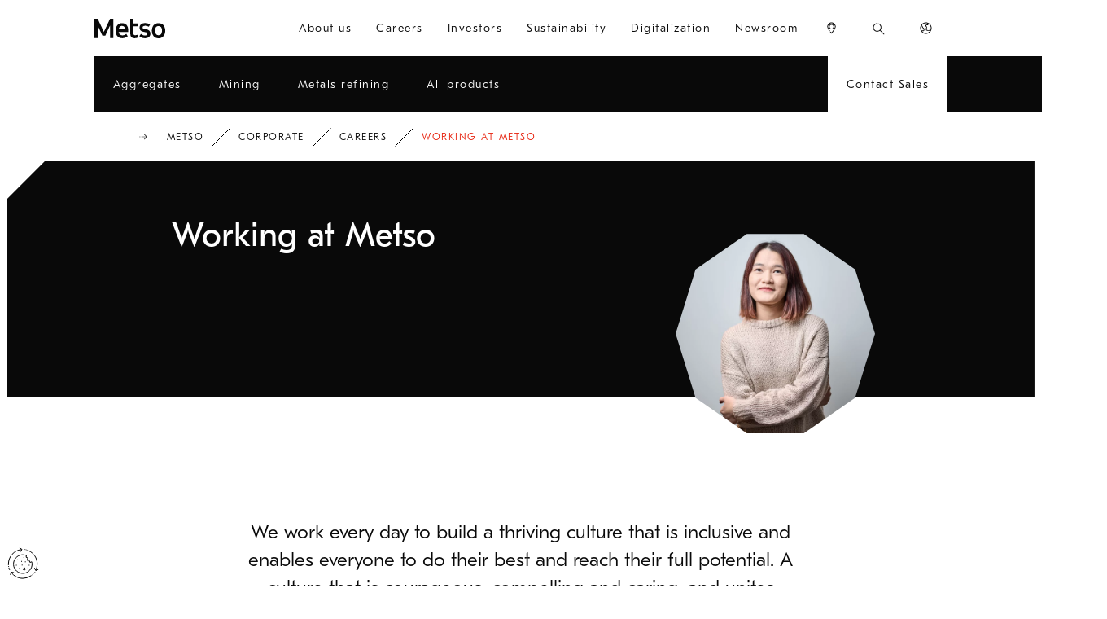

--- FILE ---
content_type: text/css
request_url: https://www.metso.com/static/css/dist/small-image-with-anchors-hero-block-a345f25a66.css
body_size: 72
content:
.small-image-with-anchors-hero-block{color:#fff;padding-bottom:46px;margin-bottom:-18%}.small-image-with-anchors-hero-block__content{padding:46px 0;background:#090909;grid-column:1/span 12;grid-row-start:1;min-height:290px;-webkit-clip-path:polygon(35px 0,0 35px,0 100%,100% 100%,100% 0,0 0);clip-path:polygon(35px 0,0 35px,0 100%,100% 100%,100% 0,0 0)}@media only screen and (min-width:722px){.small-image-with-anchors-hero-block__content{-webkit-clip-path:polygon(46px 0,0 46px,0 100%,100% 100%,100% 0,0 0);clip-path:polygon(46px 0,0 46px,0 100%,100% 100%,100% 0,0 0)}}.small-image-with-anchors-hero-block__text-wrapper{grid-column:2/span 6}.small-image-with-anchors-hero-block__text-wrapper h1{line-height:46px}.small-image-with-anchors-hero-block__text-wrapper h2{color:#fff;font-size:24px;line-height:34.5px;font-weight:300}.small-image-with-anchors-hero-block__image{grid-column:9/span 3;position:relative;min-width:0;min-height:0;bottom:82%}@media screen and (max-width:1199.98px){.small-image-with-anchors-hero-block{margin-bottom:-25%}.small-image-with-anchors-hero-block__content{grid-column:1/span 8}.small-image-with-anchors-hero-block__text-wrapper{grid-column:2/span 4}.small-image-with-anchors-hero-block__image{grid-column:6/span 3}}@media screen and (max-width:721.98px){.small-image-with-anchors-hero-block__content{grid-column:1/span 4;padding-left:18px;padding-right:18px}.small-image-with-anchors-hero-block__text-wrapper{grid-column:1/span 4}.small-image-with-anchors-hero-block__text-wrapper h2{font-size:18px;width:55%}.small-image-with-anchors-hero-block__image{grid-column:3/span 2;bottom:50%}}.small-image-with-anchors-hero-block img{max-height:342px;-webkit-clip-path:polygon(35.7% 0,64.3% 0,90% 17.8%,100% 50%,90% 82.2%,64.3% 100%,35.7% 100%,10% 82.2%,0 50%,10% 17.8%);clip-path:polygon(35.7% 0,64.3% 0,90% 17.8%,100% 50%,90% 82.2%,64.3% 100%,35.7% 100%,10% 82.2%,0 50%,10% 17.8%);min-height:1px;min-width:1px}@media screen and (max-width:1199.98px){.small-image-with-anchors-hero-block img{max-height:300px}}

--- FILE ---
content_type: text/css
request_url: https://www.metso.com/static/css/dist/liftup-pages-block-page-49f8dc77eb.css
body_size: 1263
content:
@-webkit-keyframes init-animation{from{-webkit-transform:scale(.95);transform:scale(.95);opacity:0}to{-webkit-transform:scale(1);transform:scale(1);opacity:1}}@keyframes init-animation{from{-webkit-transform:scale(.95);transform:scale(.95);opacity:0}to{-webkit-transform:scale(1);transform:scale(1);opacity:1}}.liftuppagesblock{margin-top:35px;padding-bottom:23px}.liftuppagesblock h2{font-style:normal;font-stretch:normal;letter-spacing:normal;text-transform:unset;font-size:24px;line-height:34px;letter-spacing:normal;color:#090909;margin:0}.liftuppagesblock .liftup-pages-block__liftups{grid-template-rows:auto auto;grid-row-gap:23px}.liftuppagesblock .liftup-pages-block__liftups h2{grid-row-start:1;grid-column:1/span 4}.liftuppagesblock .liftup-pages-block__liftups .liftuppageblock{padding:0;grid-row:1;grid-column-start:auto;grid-row-start:auto;grid-column-end:span 4;float:none;width:100%;max-width:none}.liftuppagesblock .liftup-pages-block__liftups .liftuppageblock.one-quarter{grid-column-end:span 3}@media (max-width:1199.98px){.liftuppagesblock{padding-bottom:18px}.liftuppagesblock .liftup-pages-block__liftups .liftuppageblock.one-quarter{grid-column-end:span 4}.liftuppagesblock .liftup-pages-block__liftups .liftuppageblock.two-thirds{grid-column-end:span 8}}.liftuppagesblock .liftup-pages-block__liftups .liftuppageblock.two-thirds{grid-column-end:span 8}@media (max-width:721.98px){.liftuppagesblock .liftup-pages-block__liftups{grid-row-gap:18px}.liftuppagesblock .liftup-pages-block__liftups .liftuppageblock.two-thirds{grid-column-end:span 4}}.liftuppagesblock .liftup-pages-block__liftups .liftuppageblock.two-thirds__content{background-color:none}.liftuppagesblock .liftup-pages-block__liftups .liftuppageblock.one-half{grid-column-end:span 6}.liftuppagesblock .liftup-pages-block__liftups .liftuppageblock:has(a:focus-visible){position:relative}.liftuppagesblock .liftup-pages-block__liftups .liftuppageblock:has(a:focus-visible)::after{-webkit-clip-path:polygon(0 0,0 100%,calc(100% - 35px) 100%,100% calc(100% - 35px),100% 0,0 0);clip-path:polygon(0 0,0 100%,calc(100% - 35px) 100%,100% calc(100% - 35px),100% 0,0 0);content:'';background:#d36bca;position:absolute;top:-2px;right:-2px;bottom:-2px;left:-2px;z-index:0}@media only screen and (min-width:722px){.liftuppagesblock .liftup-pages-block__liftups .liftuppageblock:has(a:focus-visible)::after{-webkit-clip-path:polygon(0 0,0 100%,calc(100% - 46px) 100%,100% calc(100% - 46px),100% 0,0 0);clip-path:polygon(0 0,0 100%,calc(100% - 46px) 100%,100% calc(100% - 46px),100% 0,0 0)}}.liftuppagesblock .liftup-pages-block__liftups .liftuppageblock:has(a:focus-visible) .liftup-page-block{position:relative;z-index:1}.liftuppagesblock .liftup-pages-block__liftups .liftuppageblock:has(a:focus-visible).two-thirds::after{-webkit-clip-path:none;clip-path:none}.liftuppagesblock .liftup-pages-block__liftups .liftuppageblock .liftup-page-block{color:#090909;text-decoration:none;padding:0;height:100%;display:flex;flex-direction:column;flex-wrap:nowrap;align-items:flex-start;align-content:flex-start;opacity:0;-webkit-animation:.2s ease-out forwards init-animation;animation:.2s ease-out forwards init-animation;-webkit-clip-path:polygon(0 0,0 100%,calc(100% - 35px) 100%,100% calc(100% - 35px),100% 0,0 0);clip-path:polygon(0 0,0 100%,calc(100% - 35px) 100%,100% calc(100% - 35px),100% 0,0 0)}.liftuppagesblock .liftup-pages-block__liftups .liftuppageblock .liftup-page-block__header{width:100%;margin-top:0;margin-bottom:23px;font-style:normal;font-stretch:normal;letter-spacing:normal;text-transform:unset;font-size:24px;line-height:34.5px;letter-spacing:0;color:#090909;transition:.3s ease-in-out}@media all and (-ms-high-contrast:none),(-ms-high-contrast:active){.liftuppagesblock .liftup-pages-block__liftups .liftuppageblock .liftup-page-block__header,.liftuppagesblock h2{text-transform:none}}.liftuppagesblock .liftup-pages-block__liftups .liftuppageblock .liftup-page-block__text{width:100%;margin:0;font-style:normal;font-stretch:normal;letter-spacing:normal;text-transform:unset;font-size:16px;line-height:23px;letter-spacing:0;color:#090909;transition:.3s ease-in-out}@media all and (-ms-high-contrast:none),(-ms-high-contrast:active){.liftuppagesblock .liftup-pages-block__liftups .liftuppageblock .liftup-page-block__text{text-transform:none}}.liftuppagesblock .liftup-pages-block__liftups .liftuppageblock .liftup-page-block__industryNames{margin-top:23px}@media only screen and (min-width:722px){.liftuppagesblock .liftup-pages-block__liftups .liftuppageblock .liftup-page-block{-webkit-clip-path:polygon(0 0,0 100%,calc(100% - 46px) 100%,100% calc(100% - 46px),100% 0,0 0);clip-path:polygon(0 0,0 100%,calc(100% - 46px) 100%,100% calc(100% - 46px),100% 0,0 0)}}.liftuppagesblock .liftup-pages-block__liftups .liftuppageblock .liftup-page-block h3{margin:0 0 11px}.liftuppagesblock .liftup-pages-block__liftups .liftuppageblock .liftup-page-block__image,.liftuppagesblock .liftup-pages-block__liftups .liftuppageblock .liftup-page-block__media{display:inline-block;padding-top:56.25%}.liftuppagesblock .liftup-pages-block__liftups .liftuppageblock .liftup-page-block__media{width:100%;position:relative;overflow:hidden;background-color:#fff}.liftuppagesblock .liftup-pages-block__liftups .liftuppageblock .liftup-page-block__image{-webkit-backface-visibility:hidden;backface-visibility:hidden;position:absolute;width:100%;top:0;background-position:center;background-repeat:no-repeat;background-size:cover;-webkit-transform:scale(1);transform:scale(1);transition:.3s ease-in-out;z-index:1}.liftuppagesblock .liftup-pages-block__liftups .liftuppageblock .liftup-page-block__loader{position:absolute;height:100%;width:100%;top:0;display:flex;justify-content:center;align-items:center;z-index:0;background:#fff}.liftuppagesblock .liftup-pages-block__liftups .liftuppageblock .liftup-page-block__content{transition:.3s ease-in-out;width:100%;height:100%;background:#f8f8f8;padding:11px 23px 23px;z-index:1}.liftuppagesblock .liftup-pages-block__liftups .liftuppageblock .liftup-page-block__content .industryIcon svg{width:17px;margin-right:11px;margin-top:-3px}.liftuppagesblock .liftup-pages-block__liftups .liftuppageblock .liftup-page-block__content .industryIcon svg path{fill:#4e2098}@media only screen and (max-width:721.98px){.liftuppagesblock .liftup-pages-block__liftups .liftuppageblock .liftup-page-block__content{padding:18px 18px 23px}}.liftuppagesblock .liftup-pages-block__liftups .liftuppageblock .liftup-page-block__tag{font-size:12px;line-height:15px;display:inline-block;color:#4e2098;margin-right:11px}.liftuppagesblock .liftup-pages-block__liftups .liftuppageblock .liftup-page-block__categoryTag{display:inline-block;font-size:12px;line-height:30px;color:#4e2098;border:1px solid #4e2098;border-radius:30px;padding:0 8px;margin-bottom:11px;margin-right:auto}.liftuppagesblock .liftup-pages-block__liftups .liftuppageblock .liftup-page-block__categoryTag svg{width:17px;height:auto;fill:#4e2098;margin-right:5px;position:relative;top:-2px}.liftuppagesblock .liftup-pages-block__liftups .liftuppageblock a.liftup-page-block:hover .liftup-page-block__header,.liftuppagesblock .liftup-pages-block__liftups .liftuppageblock a.liftup-page-block:hover .liftup-page-block__text{color:#090909;transition:.3s ease-in-out}.liftuppagesblock .liftup-pages-block__liftups .liftuppageblock a.liftup-page-block:hover .liftup-page-block__image{-webkit-transform:scale(1.05);transform:scale(1.05);transition:.3s ease-in-out}.liftuppagesblock .liftup-pages-block__liftups .liftuppageblock.two-thirds .liftup-page-block{position:relative;-webkit-clip-path:none;clip-path:none}.liftuppagesblock .liftup-pages-block__liftups .liftuppageblock.two-thirds .liftup-page-block__image,.liftuppagesblock .liftup-pages-block__liftups .liftuppageblock.two-thirds .liftup-page-block__media{display:inline-block;height:100%;padding-top:0;position:absolute}.liftuppagesblock .liftup-pages-block__liftups .liftuppageblock.two-thirds .liftup-page-block__industryNames{grid-column:2/span 6;grid-row-start:3}.liftuppagesblock .liftup-pages-block__liftups .liftuppageblock.two-thirds .liftup-page-block__industryNames .industryIcon svg{margin-top:3px}.liftuppagesblock .liftup-pages-block__liftups .liftuppageblock.two-thirds .liftup-page-block__content{padding:46px 0 92px;display:grid;grid-template-columns:repeat(8,1fr);grid-template-rows:repeat(3,-webkit-max-content);grid-template-rows:repeat(3,max-content);grid-column-gap:23px;box-shadow:inset 800px 0 300px 50px rgba(0,0,0,.55);background-color:transparent}.liftuppagesblock .liftup-pages-block__liftups .liftuppageblock.two-thirds .liftup-page-block__categoryTag{grid-row-start:1;grid-column:2/span 6;margin-right:auto;border-color:#fff}.liftuppagesblock .liftup-pages-block__liftups .liftuppageblock.two-thirds .liftup-page-block__header{grid-row-start:2;grid-column:2/span 6;margin-bottom:35px;margin-top:0;font-size:36px;line-height:1.15;letter-spacing:normal}.liftuppagesblock .liftup-pages-block__liftups .liftuppageblock.two-thirds .liftup-page-block__text{grid-column:2/span 6;grid-row-start:3}.liftuppagesblock .liftup-pages-block__liftups .liftuppageblock.two-thirds .liftup-page-block__industryNames{grid-column:2/span 6;grid-row-start:4}@media (max-width:1199.98px){.liftuppagesblock .liftup-pages-block__liftups .liftuppageblock.one-half{grid-column-end:span 4}.liftuppagesblock .liftup-pages-block__liftups .liftuppageblock.two-thirds .liftup-page-block__content{grid-template-columns:repeat(8,1fr);padding-bottom:72px}.liftuppagesblock .liftup-pages-block__liftups .liftuppageblock.two-thirds .liftup-page-block__categoryTag,.liftuppagesblock .liftup-pages-block__liftups .liftuppageblock.two-thirds .liftup-page-block__header,.liftuppagesblock .liftup-pages-block__liftups .liftuppageblock.two-thirds .liftup-page-block__text{grid-column:2/span 6}}.liftuppagesblock .liftup-pages-block__liftups .liftuppageblock.two-thirds .liftup-page-block .industryIcon{position:relative;top:-3px}.liftuppagesblock .liftup-pages-block__liftups .liftuppageblock.two-thirds .liftup-page-block .industryIcon svg path{fill:#fff}.liftuppagesblock .liftup-pages-block__liftups .liftuppageblock.two-thirds .liftup-page-block__categoryTag,.liftuppagesblock .liftup-pages-block__liftups .liftuppageblock.two-thirds .liftup-page-block__header,.liftuppagesblock .liftup-pages-block__liftups .liftuppageblock.two-thirds .liftup-page-block__tag,.liftuppagesblock .liftup-pages-block__liftups .liftuppageblock.two-thirds .liftup-page-block__text{color:#fff}.liftuppagesblock .liftup-pages-block__liftups .liftuppageblock.two-thirds .liftup-page-block__categoryTag svg{fill:#fff}@media (max-width:721.98px){.liftuppagesblock .liftup-pages-block__liftups .liftuppageblock.one-half{grid-column-end:span 4}.liftuppagesblock .liftup-pages-block__liftups .liftuppageblock.two-thirds .liftup-page-block__content{grid-template-columns:repeat(4,1fr);padding-top:27px;padding-bottom:54px}.liftuppagesblock .liftup-pages-block__liftups .liftuppageblock.two-thirds .liftup-page-block__categoryTag,.liftuppagesblock .liftup-pages-block__liftups .liftuppageblock.two-thirds .liftup-page-block__header,.liftuppagesblock .liftup-pages-block__liftups .liftuppageblock.two-thirds .liftup-page-block__industryNames,.liftuppagesblock .liftup-pages-block__liftups .liftuppageblock.two-thirds .liftup-page-block__text{grid-column:1/span 3;margin-left:18px}.liftuppagesblock .liftup-pages-block__liftups .liftuppageblock.two-thirds .liftup-page-block__header{margin-bottom:27px;font-size:24px}}.liftuppagesblock .liftup-pages-block__liftups .liftuppageblock.two-thirds .liftup-page-block:hover .liftup-page-block__content{background:0 0}.liftuppagesblock .liftup-pages-block__liftups .liftuppageblock.two-thirds .liftup-page-block:hover .liftup-page-block__header,.liftuppagesblock .liftup-pages-block__liftups .liftuppageblock.two-thirds .liftup-page-block:hover .liftup-page-block__text{color:#fff}@media only screen and (max-width:721.98px){.liftuppagesblock .liftup-pages-block__liftups .liftuppageblock.one-half .liftup-page-block__industryNames,.liftuppagesblock .liftup-pages-block__liftups .liftuppageblock.one-third .liftup-page-block__industryNames{margin-top:18px}}.liftuppagesblock .liftup-pages-block__load-more{text-align:center;padding-top:57px;grid-column:1/span 4}@media (min-width:722px){.liftuppagesblock h2{font-size:36px;line-height:46px}.liftuppagesblock .liftup-pages-block__liftups h2{grid-column:1/span 5}.liftuppagesblock .liftup-pages-block__liftups h2.has-icon{grid-column:2/span 6}.liftuppagesblock .liftup-pages-block__load-more{grid-column:1/span 8}}@media (min-width:1200px){.liftuppagesblock .liftup-pages-block__liftups h2{grid-column:2/span 10}.liftuppagesblock .liftup-pages-block__liftups .liftuppageblock.two-thirds .liftup-page-block{min-height:450px}.liftuppagesblock .liftup-pages-block__load-more{grid-column:1/span 12}}.liftuppagesblock .liftup-pages-block__load-more~.cardwithctablock,.liftuppagesblock .liftup-pages-block__load-more~.liftuppageblock{display:none}

--- FILE ---
content_type: application/x-javascript
request_url: https://www.metso.com/static/js/dist/vue-app/liftUpPageBlock.31eb5e2ddca9b311b1c1.js
body_size: 1441
content:
(window.webpackJsonp=window.webpackJsonp||[]).push([[20],{"1nu3":function(t,e,n){"use strict";var i=n("E9T2"),r={props:{item:Object(),rawTitle:String(),rawIngress:String(),industryNames:Object(),titleLimit:Number(),ingressLimit:Number(),hasImage:Boolean(),imageUrl:String()},data:function(){return{busy:Boolean(),isTitleValid:Boolean(),isIngressValid:Boolean(),title:String(),ingress:String()}},mounted:function(){this.setHTMLAttributesValidity(),this.setSizeOnLoad(),this.prepareToDisplay(),window.addEventListener("resize",function(){var t=this;setTimeout(function(){t.busy||(t.busy=!0,t.onResize())}.bind(this),500)}.bind(this))},methods:{setSizeOnLoad:function(){this.onResize()},calculateImagePreset:function(){var t=this.$el.clientWidth,e=30;switch(!0){case 300<=t&&t<420:e=40;break;case 420<=t&&t<490:e=50;break;case 490<=t&&t<574:e=60;break;case 574<=t&&t<658:e=70;break;case 658<=t&&t<820:e=80;break;case 820<=t:e=100}return"card-img-"+String(e)},setSrcAttribute:function(){var t,e;!this.hasImage||(e=this.$el.getElementsByClassName("liftup-page-block__image"))&&0<e.length&&((t=e[0])&&(e=this.calculateImagePreset(),t.setAttribute("style","background-image:url()"),t.setAttribute("data-src",this.imageUrl+"?preset="+e),$(t).lazyload()))},onResize:function(){this.setSrcAttribute(),this.busy=!1},prepareToDisplay:function(){this.isTitleValid&&(this.title=Object(i.c)(this.rawTitle,this.titleLimit)),this.isIngressValid&&(this.ingress=Object(i.c)(this.rawIngress,this.ingressLimit))},setHTMLAttributesValidity:function(){var t=this.$el.id,e=this.rawTitle,n=this.rawIngress;0<t.length&&(this.isBlockIdValid=!0),0<e.length&&(this.isTitleValid=!0),0<n.length&&(this.isIngressValid=!0)},pushDataLayerEvent:function(t,e,n){n.preventDefault(),window.pushDataLayer(t,e,setTimeout(function(){window.location.href=e},200))}}},n=n("psIG"),r=Object(n.a)(r,void 0,void 0,!1,null,null,null);e.a=r.exports},E9T2:function(t,e,n){"use strict";function i(){var t=document.getElementsByClassName("megamenu");return(t&&t.length?t[0].scrollHeight:0)+Array.prototype.slice.call(document.querySelectorAll(".metso-top-fix-on-scroll:not(.hide)")).reduce(function(t,e){return e.scrollHeight+t},0)}function r(t,e){var n=t.offsetWidth,t=getComputedStyle(t);return n+=parseInt(t.marginLeft)+parseInt(t.marginRight),e?{width:n,style:t}:n}function s(t,n){return"string"==typeof t&&t.length&&0<n&&function(t){var e=Number(n);if(isNaN(e))return"…";if(t.length<=e)return t;t=t.substr(0,e),e=t.lastIndexOf(" ");return-1===e?"…":t.substr(0,e)+"…"}(t)||t}n.d(e,"a",function(){return i}),n.d(e,"b",function(){return r}),n.d(e,"c",function(){return s})},IQQH:function(t,e,n){"use strict";n.r(e);var i,e=n("i7/w"),r=n.n(e),s=n("1nu3");function o(t,e){(null==e||e>t.length)&&(e=t.length);for(var n=0,i=new Array(e);n<e;n++)i[n]=t[n];return i}r.a.use(s.a),(function(t){if(Array.isArray(t))return o(t)}(i=document.getElementsByClassName("vue-liftup"))||function(t){if("undefined"!=typeof Symbol&&Symbol.iterator in Object(t))return Array.from(t)}(i)||function(t,e){if(t){if("string"==typeof t)return o(t,e);var n=Object.prototype.toString.call(t).slice(8,-1);return"Map"===(n="Object"===n&&t.constructor?t.constructor.name:n)||"Set"===n?Array.from(t):"Arguments"===n||/^(?:Ui|I)nt(?:8|16|32)(?:Clamped)?Array$/.test(n)?o(t,e):void 0}}(i)||function(){throw new TypeError("Invalid attempt to spread non-iterable instance.\nIn order to be iterable, non-array objects must have a [Symbol.iterator]() method.")}()).forEach(function(t){new r.a({el:t,components:{LiftUpPageBlock:r.a.component("lift-up-page-block",s.a)}})})},"i7/w":function(t,e){t.exports=Vue},psIG:function(t,e,n){"use strict";function i(t,e,n,i,r,s,o,a){var u,c,l="function"==typeof t?t.options:t;return e&&(l.render=e,l.staticRenderFns=n,l._compiled=!0),i&&(l.functional=!0),s&&(l._scopeId="data-v-"+s),o?(u=function(t){(t=t||this.$vnode&&this.$vnode.ssrContext||this.parent&&this.parent.$vnode&&this.parent.$vnode.ssrContext)||"undefined"==typeof __VUE_SSR_CONTEXT__||(t=__VUE_SSR_CONTEXT__),r&&r.call(this,t),t&&t._registeredComponents&&t._registeredComponents.add(o)},l._ssrRegister=u):r&&(u=a?function(){r.call(this,(l.functional?this.parent:this).$root.$options.shadowRoot)}:r),u&&(l.functional?(l._injectStyles=u,c=l.render,l.render=function(t,e){return u.call(e),c(t,e)}):(a=l.beforeCreate,l.beforeCreate=a?[].concat(a,u):[u])),{exports:t,options:l}}n.d(e,"a",function(){return i})}},[["IQQH",0]]]);

--- FILE ---
content_type: application/x-javascript
request_url: https://www.metso.com/static/js/dist/bundles/breadcrumbs-544f7d9f82.js
body_size: 385
content:
"use strict";!function(){var l=document.getElementsByClassName("top-breadcrumb");if(l&&0<l.length){for(var e=function(){window.innerWidth<722?(n[0].classList.add("cut"),t(),1<l[0].querySelectorAll(".cut").length?n[0].style.display="none":n[0].style.display="block"):(n[0].classList.remove("cut"),t())},t=function e(){for(var t=0,r=0;r<n.length;r++)t+=n[r].offsetWidth;var s=l[0].offsetWidth-l[0].querySelector(".crumb--current-page").offsetWidth,c=l[0].querySelector(".crumb--current-page").offsetHeight;s<t&&23<c?(n[o].classList.add("cut"),o<n.length-1&&(o++,e())):t<s&&s>t+i[o]-60&&(n[o].classList.remove("cut"),1<o&&(o--,e()))},n=l[0].querySelectorAll(".crumb"),i=[],r=0;r<n.length;r++){var s=n[r].offsetWidth;i.push(s)}var o=1;e(),window.addEventListener("resize",e)}}();